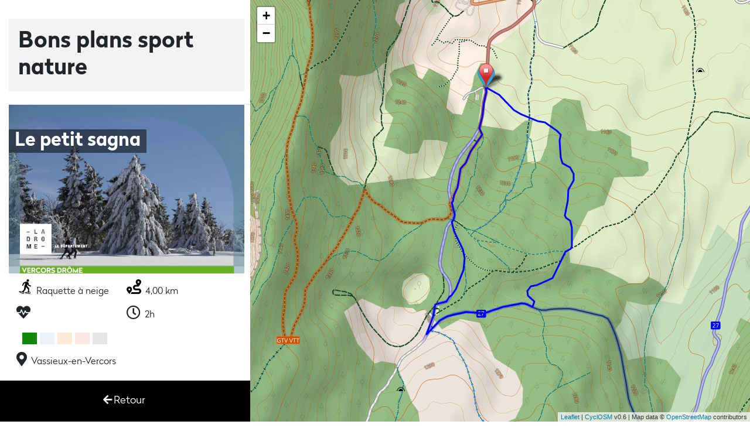

--- FILE ---
content_type: text/html; charset=UTF-8
request_url: https://editions-sportsnature.ladrome.fr/1lepetitsagna-81718-0.html
body_size: 5315
content:
<!DOCTYPE HTML>
<html lang="FR"  lang="fr" dir="ltr" prefix="og: http://ogp.me/ns# fb: http://www.facebook.com/2008/fbml article: http://ogp.me/ns/article# book: http://ogp.me/ns/book# profile: http://ogp.me/ns/profile# video: http://ogp.me/ns/video# product: http://ogp.me/ns/product# content: http://purl.org/rss/1.0/modules/content/ dc: http://purl.org/dc/terms/ foaf: http://xmlns.com/foaf/0.1/ rdfs: http://www.w3.org/2000/01/rdf-schema# sioc: http://rdfs.org/sioc/ns# sioct: http://rdfs.org/sioc/types# skos: http://www.w3.org/2004/02/skos/core# xsd: http://www.w3.org/2001/XMLSchema# schema: http://schema.org/">
<head>
  <link rel="profile" href="http://www.w3.org/1999/xhtml/vocab" />
  <meta charset="utf-8">
  <meta http-equiv="Content-Type" content="text/html; charset=utf-8" />
<meta name="viewport" content="width=device-width, initial-scale=1, maximum-scale=1, user-scalable=no">
<meta property="og:site_name" content="Editions sports nature - La Drôme" />
<meta property="og:type" content="article" />
<meta property="og:title" content="Le petit sagna" />
<meta property="og:url" content="https://editions-sportsnature.ladrome.fr//fiche.php" />
<meta property="og:description" content="Le petit sagna  Royans - Vercors" />
<meta property="og:image" content="https://editions-sportsnature.ladrome.fr/images/1-le-petit-sagna-jaq-1-src.jpg" />
<meta property="og:street_address" content="26 Avenue du président Herriot" />
<meta property="og:locality" content="Valence" />
<meta property="og:region" content="Rhône-Alpes" />
<meta property="og:postal_code" content="26000" />
<meta property="fb:admins" content="162516953759974"/>
<title>Le petit sagna - Bons Plans Sports de nature</title>
<meta name="description" content="Le petit sagna  Royans - Vercors" />
<meta name="keywords" content="bons plans sports nature, , Royans - Vercors" />
<meta name="abstract" content="sports, randonnées, vtt, vélo, escalade, raquettes à neige, Environnement" />
<meta name="robots" content="index" />
<meta name="rating" content="safe for kids" />
<meta name="twitter:card" content="summary" />

<meta name="twitter:title" content="Le petit sagna" />
<meta property="og:country_name" content="France" />
<meta name="twitter:url" content="https://editions-sportsnature.ladrome.fr//fiche.php" />
<meta name="twitter:description" content="Le petit sagna  Royans - Vercors" />
<meta name="twitter:image" content="https://editions-sportsnature.ladrome.fr/images/1-le-petit-sagna-jaq-1-src.jpg" />
<meta itemprop="name" content="Le petit sagna" />
<meta itemprop="description" content="Le petit sagna  Royans - Vercors" />

 <!-- Font Awesome -->
 <link rel="stylesheet" href="https://use.fontawesome.com/releases/v5.8.1/css/all.css" integrity="sha384-50oBUHEmvpQ+1lW4y57PTFmhCaXp0ML5d60M1M7uH2+nqUivzIebhndOJK28anvf" crossorigin="anonymous">
  <!-- Google font Robot -->
  <link href="https://fonts.googleapis.com/css?family=Roboto:300,400,500,700" rel="stylesheet">
  <link rel="stylesheet" type="text/css" href="font/MyFontsWebfontsKit/MyFontsWebfontsKit.css"/>
  <link rel="stylesheet" href="https://unpkg.com/leaflet@1.4.0/dist/leaflet.css"
   integrity="sha512-puBpdR0798OZvTTbP4A8Ix/l+A4dHDD0DGqYW6RQ+9jxkRFclaxxQb/SJAWZfWAkuyeQUytO7+7N4QKrDh+drA=="
   crossorigin=""/>
   <link href="https://unpkg.com/leaflet.markercluster@1.4.1/dist/MarkerCluster.css" rel="stylesheet">
	 <link href="https://unpkg.com/leaflet.markercluster@1.4.1/dist/MarkerCluster.Default.css" rel="stylesheet">
	 <link href="leaflet/Leaflet.awesome-markers/dist/leaflet.awesome-markers.css" rel="stylesheet">
	 <link rel="stylesheet" href="leaflet/Leaflet.Elevation-master/dist/leaflet.elevation-0.0.4.css" />
  <!-- Bootstrap core CSS -->
  <link href="css/bootstrap.min.css" rel="stylesheet">

  <!-- Your custom styles (optional) -->
  <link href="css/style.css" rel="stylesheet">

  <script src="https://d3js.org/d3.v3.min.js" charset="utf-8"></script>
  <script src="https://unpkg.com/leaflet@1.4.0/dist/leaflet.js"
   integrity="sha512-QVftwZFqvtRNi0ZyCtsznlKSWOStnDORoefr1enyq5mVL4tmKB3S/EnC3rRJcxCPavG10IcrVGSmPh6Qw5lwrg=="
   crossorigin=""></script>
	 <script src="https://unpkg.com/leaflet.markercluster@1.4.1/dist/leaflet.markercluster.js"></script>
	 <script src="leaflet/Leaflet.awesome-markers/dist/leaflet.awesome-markers.js"></script>
	<script src="leaflet/leaflet-omnivore-master/leaflet-omnivore.min.js"></script>
	<script type="text/javascript" src="leaflet/Leaflet.Elevation-master/dist/leaflet.elevation-0.0.4.min.js"></script>
	<script type="text/javascript" src="leaflet/Leaflet.Elevation-master/lib/leaflet-gpx/gpx.js"></script>
    <script src='js/zonetouristique.js'></script>
    
  <script>
  var _paq = window._paq || [];
/* tracker methods like "setCustomDimension" should be called before "trackPageView" */
_paq.push(["setCookieDomain", "*.editions-sportsnature.ladrome.fr"]);
_paq.push(["disableCookies"]);
_paq.push(['trackPageView']);
_paq.push(['enableLinkTracking']);
(function() {
  var u="https://pwk.ladrome.fr/";
    _paq.push(['setTrackerUrl', u+'matomo.php']);
    _paq.push(['setSiteId', '16']);
    var d=document, g=d.createElement('script'), s=d.getElementsByTagName('script')[0];
    g.type='text/javascript'; g.async=true; g.defer=true; g.src=u+'matomo.js'; s.parentNode.insertBefore(g,s);
})();
  </script>
</head>

<body>

  <!-- Start your project here-->
  <div>
    <div class="container-fluid">
      <div class="d-flex flex-wrap flex-md-column align-content-md-start">
	  
	        <div class="col-12 col-lg-4 order-1 order-lg-1 border-bottom sticky-top" id="divRecherche">

		        <!-- Header recherche-->
        <h1>Bons plans sport nature</h1>
                 
        
        
                
      </div>
      <div class="btn-group col-12 col-lg-4 d-flex justify-content-start fixed-bottom" id="btretour" role="group" aria-label="Basic example">
          
					<button type="button" class="btn-filtre p-2" OnClick="location.href='index.php'"><i class="fas fa-arrow-left pictosimg"></i>Retour</button>
          
    </div>
	</div>
    <div class="col-12 col-lg-4 order-2 order-lg-2 overflow-auto" id="divResultats">
	  						
						<div class="overflow-hidden image">
							<img src="images/1-le-petit-sagna-jaq-1-src.jpg" class="img-fluid hidden-xs img-fiche" alt="" >
							<h2 class="titre-fiche">Le petit sagna</h2>
							
						</div>
						<div class="d-none d-lg-block">
						<div class="col-12 d-flex d-inline-flex">
						<div class="col-6 infosfiche">
									<ul class="listinfos"><li>
									
									<picture>
<source srcset="pictos/walking-with-snowshoes.svg" type="image/svg+xml">
<img src="pictos/walking-with-snowshoes.svg" class="pictosimg" alt="Distance" width="25px">
</picture> Raquette à neige									</li>
																		<li><i class="fas fa-heartbeat pictosimg" style="font-size:1.5rem;" alt="difficulté"></i><img src="pictos/pvert.png" alt="Difficulté verte" class="pictodiff"> </li>
																		<li>
									<i class="fas fa-map-marker-alt pictosimg" style="font-size:1.5rem;"alt="Point de départ"></i> Vassieux-en-Vercors									</li></ul>
									</div>
									<div class="col-6 infosfiche">
									<ul class="listinfos">
																		<li><picture>
  									<source srcset="pictos/route-solid.svg" type="image/svg+xml">
  									<img src="pictos/route-solid.svg" class="pictosimg" alt="Distance" width="25px">
									</picture>
									4,00 km</li>
																			<li><i class="far fa-clock pictosimg" style="font-size:1.5rem;" alt="temps de parcours"></i> 2h</li>
																		<ul>
								
						</div>
						</div>
						
						<div class="d-flex col-12 justify-content-around">
						
						
																					<div class="">
										<button type="button" class="btn btn-primary btn-xs" data-toggle="modal" data-target="#fichierPDF">
										<i class="fa fa-download"></i> Fichier PDF										</button>
										</div>
																					<div class="">
										<button type="button" class="btn btn-success btn-xs" data-toggle="modal" data-target="#fichierGPX">
										<i class="fa fa-download"></i> Trace GPS										</button>
										</div>
																					<div class="">
										<button type="button" class="btn btn-info btn-xs" data-toggle="modal" data-target="#fichierKML">
										<i class="fa fa-download"></i> Trace Google										</button>
										</div>
																			
						</div>
												<div id="elevation" class="d-flex col-12 leaflet-control elevation   margebas"></div>
												
					</div>
			</div>
			<div class="col-12 col-lg-4 order-4 order-lg-3 d-lg-none">
						<div class="d-flex">
						<div class="col-6 infosfiche">
									
									 <br />
																		<i class="fas fa-heartbeat pictosimg" style="font-size:1.5rem;" alt="difficulté"></i><img src="pictos/pvert.png" alt="Difficulté verte" class="pictodiff"> <br />
																		
									<i class="fas fa-map-marker-alt pictosimg" style="font-size:1.5rem;"alt="Point de départ"></i> Vassieux-en-Vercors<br />
									</div>
									<div class="col-6 infosfiche">
																		<picture>
  									<source srcset="pictos/route-solid.svg" type="image/svg+xml">
  									<img src="pictos/route-solid.svg" class="pictosimg" alt="Distance" width="25px">
									</picture>
									4,00 km<br />
																			<i class="far fa-clock pictosimg" style="font-size:1.5rem;" alt="temps de parcours"></i> 2h<br />
																			<picture>
  									<source srcset="pictos/graph.svg" type="image/svg+xml">
  									<img src="pictos/graph.svg" class="pictosimg" alt="Dénivelé" width="25px">
									</picture>120 m<br />
																		
								
						</div>
						</div>
						
						<div class="d-flex col-12 justify-content-around margebas">
						
						
																					<div class="p-2">
										<button type="button" class="btn btn-primary btn-xs" data-toggle="modal" data-target="#fichierPDF">
										<i class="fa fa-download"></i> Fichier PDF										</button>
										</div>
																					<div class="p-2">
										<button type="button" class="btn btn-success btn-xs" data-toggle="modal" data-target="#fichierGPX">
										<i class="fa fa-download"></i> Trace GPS										</button>
										</div>
																					<div class="p-2">
										<button type="button" class="btn btn-info btn-xs" data-toggle="modal" data-target="#fichierKML">
										<i class="fa fa-download"></i> Trace Google										</button>
										</div>
																			
						</div>
												<div id="elevation2" class="col-12 d-flex justify-content-around leaflet-control elevation"></div>
												
      </div>
      <div id="divCarte" class="col-xs-12 col-lg-8 order-3 order-lg-4">
      
			<div id="carte" class="col-12" style="margin:0px;padding:0;">
</div>

<script>
	function affCarte(x) {
				var map = L.map('carte').setView([44.865745761790656, 5.357426135894255], 14);
		var elevation = L.map('elevation');
		
		

		
		if (x.matches) { 
			
			var el = L.control.elevation();
			var container = el.onAdd(map);
			document.getElementById('elevation').appendChild(container);
		} else {
			
			var el = L.control.elevation();
			var container = el.onAdd(map);
			document.getElementById('elevation2').appendChild(container);	
		}
		L.tileLayer('https://{s}.tile-cyclosm.openstreetmap.fr/cyclosm/{z}/{x}/{y}.png', {
			maxZoom: 18,
			attribution: ' <a href="https://github.com/cyclosm/cyclosm-cartocss-style/releases" title="CyclOSM - Open Bicycle render">CyclOSM</a> v0.6 | Map data &copy; <a href="//openstreetmap.org">OpenStreetMap</a> contributors',
				
			id: 'mapbox.streets-satellite'
		}).addTo(map);

		
		var jobMarkerIcon = L.AwesomeMarkers.icon({
					icon: '',
					markerColor: 'blue',
					prefix: 'fa',
					html: ''
});
				L.marker([44.865745761790656, 5.357426135894255], { icon : jobMarkerIcon }).addTo(map)
					.bindPopup("<strong>Activités :</strong> ");
		
		
								//var runLayer = omnivore.kml('').addTo(map);
						var g=new L.GPX("gpx/I2585.gpx", {
							async: true,
							marker_options: {
			    				startIconUrl: 'leaflet/Leaflet.Elevation-master/lib/leaflet-gpx/pin-icon-start.png',
			    				endIconUrl: 'leaflet/Leaflet.Elevation-master/lib/leaflet-gpx/pin-icon-end.png',
			    				shadowUrl: 'leaflet/Leaflet.Elevation-master/lib/leaflet-gpx/pin-shadow.png'
			  }
		});
				
		g.on('loaded', function(e) {
		  		map.fitBounds(e.target.getBounds());
		});
		g.on("addline",function(e){
			el.addData(e.line);
		});
		g.addTo(map);

		var popup = L.popup();

		function onMapClick(e) {
			popup
				.setLatLng(e.latlng)
				.setContent("You clicked the map at " + e.latlng.toString())
				.openOn(map);
		}

		map.on('click', onMapClick);
	}
	var x = window.matchMedia("(min-width: 991px)");
	affCarte(x); // Call listener function at run time
	x.addListener(affCarte); // Attach listener function on state changes	

	</script>        <div id="buttonliste" class="d-lg-none"><button type="button" class="btn btn-primary btn-circle btn-lg" OnClick="window.location.href='liste.php'"><i class="fas fa-list-ul"></i></button> 
      </div>
    
    </div>


		</div>
		
	</div>

		
	


<!-- Modal Fichier PDF-->
<div class="modal fade" id="fichierPDF" tabindex="-1" role="dialog" aria-labelledby="titrepdf" aria-modal="true">
				<div class="modal-dialog" role="document">
					<div class="modal-content">
						<div class="modal-header">
							<h2 class="modal-title" id="titrepdf">Une question de bon sens</h2>
							<button type="button" class="close" data-dismiss="modal" aria-label="Fermer">
                  <span aria-hidden="true">&times;</span>
                </button>
							
							
						</div>
						<div class="modal-body row" style="padding-top:0px;">
							
														<ul class="col-12 col-md-6 list-group hidden-xs"><h3 class="h3">Avant de partir</h3>
								<li class="list-group-item" style="min-height:60px;">
									<img src="pictos/meteo.png" style="height:40px;width:40px;text-align:left;margin-right:5px; alt="">Je regarde la météo								</li>
								<li class="list-group-item" style="min-height:60px;">
									<img src="pictos/niveau.png" style="height:40px;width:40px;text-align:left;margin-right:5px; alt="">Je choisis une activité adaptée à mon niveau								</li>
								<li class="list-group-item" style="min-height:60px;">
									<img src="pictos/acces.png" style="height:40px;width:40px;text-align:left;margin-right:5px; alt="">Je me renseigne sur les conditions d'accès au site								</li>
								<li class="list-group-item" style="min-height:60px;">
									<img src="pictos/equipement.png" style="height:40px;width:40px;text-align:left;margin-right:5px; alt="">J'ai un équipement adapté à ma pratique, de l'eau et des vivres								</li>
								<li class="list-group-item" style="min-height:60px;">
									<img src="pictos/entourrage.png" style="height:40px;width:40px;text-align:left;margin-right:5px; alt="">J'informe mon entourage de ma sortie et évite de partir seul(e)								</li>
							</ul>
							<ul class="col-12 col-md-6 list-group"><h3 class="h3">Sur le terrain</h3>
								<li class="list-group-item" style="min-height:60px;">
									<img src="pictos/nature.png" style="height:40px;width:40px;text-align:left;margin-right:5px; alt="">Je respecte la nature, ne fais pas de feu et emporte mes déchets								</li>
								<li class="list-group-item" style="min-height:60px;">
									<img src="pictos/sentier.png" style="height:40px;width:40px;text-align:left;margin-right:5px; alt="">Je reste sur les sentiers balisés et respecte les propriétés privées								</li>
								<li class="list-group-item" style="min-height:60px;">
									<img src="pictos/cloture.png" style="height:40px;width:40px;text-align:left;margin-right:5px; alt="">Je respecte le travail des agriculteurs, je referme les barrières								</li>
								<li class="list-group-item" style="min-height:60px;">
									<img src="pictos/partage.png" style="height:40px;width:40px;text-align:left;margin-right:5px; alt="">Je partage l'espace avec les autres usagers en toute courtoisie								</li>
								<li class="list-group-item" style="min-height:60px;">
									<img src="pictos/chien.png" style="height:40px;width:40px;text-align:left;margin-right:5px; alt="">Je tiens mon chien en laisse et ne l\’emmène pas si je dois traverser des parcs de pâturage								</li>
							</ul>
								
														
							
							
						</div>
						<div class="modal-footer" style="border-style:none;">
							<button type="button" class="btn btn-default btn-sm" data-dismiss="modal">Fermer</button>
							<a href="pdf/1_Le_Petit_Sagna.pdf" class="btn btn-primary btn-sm piwik_download" onClick="Gastats();" download="1_Le_Petit_Sagna.pdf">Continuer le téléchargement</a>
						</div>
					</div>
				</div>
			</div>
			<!-- Modal Fichier GPX-->
			<div class="modal fade" id="fichierGPX" tabindex="-1" role="dialog" aria-labelledby="titregpx" aria-modal="true">
				<div class="modal-dialog" role="document">
					<div class="modal-content">
					<div class="modal-header">
							<h2 class="modal-title" id="titregpx">Une question de bon sens</h2>
							<button type="button" class="close" data-dismiss="modal" aria-label="Fermer">
                  <span aria-hidden="true">&times;</span>
                </button>
							
							
						</div>
						<div class="modal-body row" style="padding-top:0px;">
														<ul class="col-12 col-md-6 list-group hidden-xs"><h3 class="h3">Avant de partir</h3>
								<li class="list-group-item" style="min-height:60px;">
									<img src="pictos/meteo.png" style="height:40px;width:40px;text-align:left;margin-right:5px; alt="">Je regarde la météo								</li>
								<li class="list-group-item" style="min-height:60px;">
									<img src="pictos/niveau.png" style="height:40px;width:40px;text-align:left;margin-right:5px; alt="">Je choisis une activité adaptée à mon niveau								</li>
								<li class="list-group-item" style="min-height:60px;">
									<img src="pictos/acces.png" style="height:40px;width:40px;text-align:left;margin-right:5px; alt="">Je me renseigne sur les conditions d'accès au site								</li>
								<li class="list-group-item" style="min-height:60px;">
									<img src="pictos/equipement.png" style="height:40px;width:40px;text-align:left;margin-right:5px; alt="">J'ai un équipement adapté à ma pratique, de l'eau et des vivres								</li>
								<li class="list-group-item" style="min-height:60px;">
									<img src="pictos/entourrage.png" style="height:40px;width:40px;text-align:left;margin-right:5px; alt="">J'informe mon entourage de ma sortie et évite de partir seul(e)								</li>
							</ul>
							<ul class="col-12 col-md-6 list-group"><h3 class="h3">Sur le terrain</h3>
								<li class="list-group-item" style="min-height:60px;">
									<img src="pictos/nature.png" style="height:40px;width:40px;text-align:left;margin-right:5px; alt="">Je respecte la nature, ne fais pas de feu et emporte mes déchets								</li>
								<li class="list-group-item" style="min-height:60px;">
									<img src="pictos/sentier.png" style="height:40px;width:40px;text-align:left;margin-right:5px; alt="">Je reste sur les sentiers balisés et respecte les propriétés privées								</li>
								<li class="list-group-item" style="min-height:60px;">
									<img src="pictos/cloture.png" style="height:40px;width:40px;text-align:left;margin-right:5px; alt="">Je respecte le travail des agriculteurs, je referme les barrières								</li>
								<li class="list-group-item" style="min-height:60px;">
									<img src="pictos/partage.png" style="height:40px;width:40px;text-align:left;margin-right:5px; alt="">Je partage l'espace avec les autres usagers en toute courtoisie								</li>
								<li class="list-group-item" style="min-height:60px;">
									<img src="pictos/chien.png" style="height:40px;width:40px;text-align:left;margin-right:5px; alt="">Je tiens mon chien en laisse et ne l\’emmène pas si je dois traverser des parcs de pâturage								</li>
							</ul>
								
													</div>
						<div class="modal-footer" style="border-style:none;">
							<button type="button" class="btn btn-default btn-sm" data-dismiss="modal">Fermer</button>
							<a href="telechargement.php?fichier=I2585.gpx&type=gpx" class="btn btn-primary btn-sm piwik_download" onClick="Gastats3();">Continuer le téléchargement</a>
						</div>
					</div>
				</div>
			</div>
			<!-- Modal Fichier KML-->
			<div class="modal fade" id="fichierKML" tabindex="-1" role="dialog" aria-labelledby="titrekml" aria-modal="true">
				<div class="modal-dialog" role="document">
					<div class="modal-content">
					<div class="modal-header">
							<h2 class="modal-title" id="titrekml">Une question de bon sens</h2>
							<button type="button" class="close" data-dismiss="modal" aria-label="Fermer">
                  <span aria-hidden="true">&times;</span>
                </button>
							
							
						</div>
						<div class="modal-body row" style="padding-top:0px;">
														<ul class="col-12 col-md-6 list-group hidden-xs"><h3 class="h3">Avant de partir</h3>
								<li class="list-group-item" style="min-height:60px;">
									<img src="pictos/meteo.png" style="height:40px;width:40px;text-align:left;margin-right:5px; alt="">Je regarde la météo								</li>
								<li class="list-group-item" style="min-height:60px;">
									<img src="pictos/niveau.png" style="height:40px;width:40px;text-align:left;margin-right:5px; alt="">Je choisis une activité adaptée à mon niveau								</li>
								<li class="list-group-item" style="min-height:60px;">
									<img src="pictos/acces.png" style="height:40px;width:40px;text-align:left;margin-right:5px; alt="">Je me renseigne sur les conditions d'accès au site								</li>
								<li class="list-group-item" style="min-height:60px;">
									<img src="pictos/equipement.png" style="height:40px;width:40px;text-align:left;margin-right:5px; alt="">J'ai un équipement adapté à ma pratique, de l'eau et des vivres								</li>
								<li class="list-group-item" style="min-height:60px;">
									<img src="pictos/entourrage.png" style="height:40px;width:40px;text-align:left;margin-right:5px; alt="">J'informe mon entourage de ma sortie et évite de partir seul(e)								</li>
							</ul>
							<ul class="col-12 col-md-6 list-group"><h3 class="h3">Sur le terrain</h3>
								<li class="list-group-item" style="min-height:60px;">
									<img src="pictos/nature.png" style="height:40px;width:40px;text-align:left;margin-right:5px; alt="">Je respecte la nature, ne fais pas de feu et emporte mes déchets								</li>
								<li class="list-group-item" style="min-height:60px;">
									<img src="pictos/sentier.png" style="height:40px;width:40px;text-align:left;margin-right:5px; alt="">Je reste sur les sentiers balisés et respecte les propriétés privées								</li>
								<li class="list-group-item" style="min-height:60px;">
									<img src="pictos/cloture.png" style="height:40px;width:40px;text-align:left;margin-right:5px; alt="">Je respecte le travail des agriculteurs, je referme les barrières								</li>
								<li class="list-group-item" style="min-height:60px;">
									<img src="pictos/partage.png" style="height:40px;width:40px;text-align:left;margin-right:5px; alt="">Je partage l'espace avec les autres usagers en toute courtoisie								</li>
								<li class="list-group-item" style="min-height:60px;">
									<img src="pictos/chien.png" style="height:40px;width:40px;text-align:left;margin-right:5px; alt="">Je tiens mon chien en laisse et ne l\’emmène pas si je dois traverser des parcs de pâturage								</li>
							</ul>
								
													</div>
						<div class="modal-footer" style="border-style:none;">
							<button type="button" class="btn btn-default btn-sm" data-dismiss="modal">Fermer</button>
							<a href="telechargement.php?fichier=I2585.kml&type=kml" class="btn btn-primary btn-sm piwik_download" onClick="Gastats2();">Continuer le téléchargement</a>
						</div>
					</div>
				</div>
			</div>
<!-- /Start your project here-->

 <!-- SCRIPTS -->
  <!-- JQuery -->
  <script type="text/javascript" src="js/jquery.3.3.1.js"></script>
  <!-- Bootstrap tooltips -->
  <script type="text/javascript" src="js/bootstrap.bundle.js"></script>
  <!-- Bootstrap core JavaScript -->
  <script type="text/javascript" src="js/bootstrap.min.js"></script>
	<script>
	function Gastats() {
		
		_paq.push(['trackEvent', 'Downloads', 'PDF', '1_Le_Petit_Sagna.pdf']);
		_paq.push(['trackEvent', 'Downloads', 'Territoire', 'Royans - Vercors']);
		_paq.push(['trackEvent', 'Downloads', 'Activité', '']);
		_paq.push(['trackEvent', 'Downloads', 'Difficulte', 'Vert']);
	}
	function Gastats2() {
		
		_paq.push(['trackEvent', 'Downloads', 'KML', '']);
		_paq.push(['trackEvent', 'Downloads', 'Territoire', 'Royans - Vercors']);
		_paq.push(['trackEvent', 'Downloads', 'Activité', '']);
		_paq.push(['trackEvent', 'Downloads', 'Difficulte', 'Vert']);
	}
	function Gastats3() {
		
		_paq.push(['trackEvent', 'Downloads', 'GPX', '']);
		_paq.push(['trackEvent', 'Downloads', 'Territoire', 'Royans - Vercors']);
		_paq.push(['trackEvent', 'Downloads', 'Activité', '']);
		_paq.push(['trackEvent', 'Downloads', 'Difficulte', 'Vert']);
	}
</script>
</body>
</html>

--- FILE ---
content_type: text/css
request_url: https://editions-sportsnature.ladrome.fr/font/MyFontsWebfontsKit/MyFontsWebfontsKit.css
body_size: 1015
content:
/**
 * @license
 * MyFonts Webfont Build ID 3682469, 2018-12-04T11:26:17-0500
 * 
 * The fonts listed in this notice are subject to the End User License
 * Agreement(s) entered into by the website owner. All other parties are 
 * explicitly restricted from using the Licensed Webfonts(s).
 * 
 * You may obtain a valid license at the URLs below.
 * 
 * Webfont: Radikal-LightItalic by Nootype
 * URL: https://www.myfonts.com/fonts/nootype/radikal/light-italic/
 * Copyright: Copyright (c) 2013 by Nico Inosanto. All rights reserved.
 * 
 * Webfont: Radikal-ThinItalic by Nootype
 * URL: https://www.myfonts.com/fonts/nootype/radikal/thin-italic/
 * Copyright: Copyright (c) 2013 by Nico Inosanto. All rights reserved.
 * 
 * Webfont: Radikal-Black by Nootype
 * URL: https://www.myfonts.com/fonts/nootype/radikal/black/
 * Copyright: Copyright &#x00A9; 2013 by Nico Inosanto. All rights reserved.
 * 
 * Webfont: Radikal-Bold by Nootype
 * URL: https://www.myfonts.com/fonts/nootype/radikal/bold/
 * Copyright: Copyright &#x00A9; 2013 by Nico Inosanto. All rights reserved.
 * 
 * Webfont: Radikal-BlackItalic by Nootype
 * URL: https://www.myfonts.com/fonts/nootype/radikal/black-italic/
 * Copyright: Copyright (c) 2013 by Nico Inosanto. All rights reserved.
 * 
 * Webfont: Radikal-BoldItalic by Nootype
 * URL: https://www.myfonts.com/fonts/nootype/radikal/bold-italic/
 * Copyright: Copyright (c) 2013 by Nico Inosanto. All rights reserved.
 * 
 * Webfont: Radikal-Light by Nootype
 * URL: https://www.myfonts.com/fonts/nootype/radikal/light/
 * Copyright: Copyright &#x00A9; 2013 by Nico Inosanto. All rights reserved.
 * 
 * Webfont: Radikal-Medium by Nootype
 * URL: https://www.myfonts.com/fonts/nootype/radikal/medium/
 * Copyright: Copyright &#x00A9; 2013 by Nico Inosanto. All rights reserved.
 * 
 * Webfont: Radikal-MediumItalic by Nootype
 * URL: https://www.myfonts.com/fonts/nootype/radikal/medium-italic/
 * Copyright: Copyright (c) 2013 by Nico Inosanto. All rights reserved.
 * 
 * Webfont: Radikal-Regular by Nootype
 * URL: https://www.myfonts.com/fonts/nootype/radikal/regular/
 * Copyright: Copyright &#x00A9; 2013 by Nico Inosanto. All rights reserved.
 * 
 * Webfont: Radikal-RegularItalic by Nootype
 * URL: https://www.myfonts.com/fonts/nootype/radikal/italic/
 * Copyright: Copyright (c) 2013 by Nico Inosanto. All rights reserved.
 * 
 * Webfont: Radikal-Thin by Nootype
 * URL: https://www.myfonts.com/fonts/nootype/radikal/thin/
 * Copyright: Copyright &#x00A9; 2013 by Nico Inosanto. All rights reserved.
 * 
 * Webfont: Radikal-UltraThin by Nootype
 * URL: https://www.myfonts.com/fonts/nootype/radikal/ultra-thin/
 * Copyright: Copyright &#x00A9; 2013 by Nico Inosanto. All rights reserved.
 * 
 * Webfont: Radikal-UltraThinItalic by Nootype
 * URL: https://www.myfonts.com/fonts/nootype/radikal/ultra-thin-italic/
 * Copyright: Copyright (c) 2013 by Nico Inosanto. All rights reserved.
 * 
 * 
 * License: https://www.myfonts.com/viewlicense?type=web&buildid=3682469
 * Licensed pageviews: 20,000
 * 
 * © 2018 MyFonts Inc
*/


/* @import must be at top of file, otherwise CSS will not work */
@import url("//hello.myfonts.net/count/3830a5");

  
@font-face {font-family: 'Radikal-LightItalic';src: url('webfonts/3830A5_0_0.eot');src: url('webfonts/3830A5_0_0.eot?#iefix') format('embedded-opentype'),url('webfonts/3830A5_0_0.woff2') format('woff2'),url('webfonts/3830A5_0_0.woff') format('woff'),url('webfonts/3830A5_0_0.ttf') format('truetype');}
 
  
@font-face {font-family: 'Radikal-ThinItalic';src: url('webfonts/3830A5_1_0.eot');src: url('webfonts/3830A5_1_0.eot?#iefix') format('embedded-opentype'),url('webfonts/3830A5_1_0.woff2') format('woff2'),url('webfonts/3830A5_1_0.woff') format('woff'),url('webfonts/3830A5_1_0.ttf') format('truetype');}
 
  
@font-face {font-family: 'Radikal-Black';src: url('webfonts/3830A5_2_0.eot');src: url('webfonts/3830A5_2_0.eot?#iefix') format('embedded-opentype'),url('webfonts/3830A5_2_0.woff2') format('woff2'),url('webfonts/3830A5_2_0.woff') format('woff'),url('webfonts/3830A5_2_0.ttf') format('truetype');}
 
  
@font-face {font-family: 'Radikal-Bold';src: url('webfonts/3830A5_3_0.eot');src: url('webfonts/3830A5_3_0.eot?#iefix') format('embedded-opentype'),url('webfonts/3830A5_3_0.woff2') format('woff2'),url('webfonts/3830A5_3_0.woff') format('woff'),url('webfonts/3830A5_3_0.ttf') format('truetype');}
 
  
@font-face {font-family: 'Radikal-BlackItalic';src: url('webfonts/3830A5_4_0.eot');src: url('webfonts/3830A5_4_0.eot?#iefix') format('embedded-opentype'),url('webfonts/3830A5_4_0.woff2') format('woff2'),url('webfonts/3830A5_4_0.woff') format('woff'),url('webfonts/3830A5_4_0.ttf') format('truetype');}
 
  
@font-face {font-family: 'Radikal-BoldItalic';src: url('webfonts/3830A5_5_0.eot');src: url('webfonts/3830A5_5_0.eot?#iefix') format('embedded-opentype'),url('webfonts/3830A5_5_0.woff2') format('woff2'),url('webfonts/3830A5_5_0.woff') format('woff'),url('webfonts/3830A5_5_0.ttf') format('truetype');}
 
  
@font-face {font-family: 'Radikal-Light';src: url('webfonts/3830A5_6_0.eot');src: url('webfonts/3830A5_6_0.eot?#iefix') format('embedded-opentype'),url('webfonts/3830A5_6_0.woff2') format('woff2'),url('webfonts/3830A5_6_0.woff') format('woff'),url('webfonts/3830A5_6_0.ttf') format('truetype');}
 
  
@font-face {font-family: 'Radikal-Medium';src: url('webfonts/3830A5_7_0.eot');src: url('webfonts/3830A5_7_0.eot?#iefix') format('embedded-opentype'),url('webfonts/3830A5_7_0.woff2') format('woff2'),url('webfonts/3830A5_7_0.woff') format('woff'),url('webfonts/3830A5_7_0.ttf') format('truetype');}
 
  
@font-face {font-family: 'Radikal-MediumItalic';src: url('webfonts/3830A5_8_0.eot');src: url('webfonts/3830A5_8_0.eot?#iefix') format('embedded-opentype'),url('webfonts/3830A5_8_0.woff2') format('woff2'),url('webfonts/3830A5_8_0.woff') format('woff'),url('webfonts/3830A5_8_0.ttf') format('truetype');}
 
  
@font-face {font-family: 'Radikal-Regular';src: url('webfonts/3830A5_9_0.eot');src: url('webfonts/3830A5_9_0.eot?#iefix') format('embedded-opentype'),url('webfonts/3830A5_9_0.woff2') format('woff2'),url('webfonts/3830A5_9_0.woff') format('woff'),url('webfonts/3830A5_9_0.ttf') format('truetype');}
 
  
@font-face {font-family: 'Radikal-RegularItalic';src: url('webfonts/3830A5_A_0.eot');src: url('webfonts/3830A5_A_0.eot?#iefix') format('embedded-opentype'),url('webfonts/3830A5_A_0.woff2') format('woff2'),url('webfonts/3830A5_A_0.woff') format('woff'),url('webfonts/3830A5_A_0.ttf') format('truetype');}
 
  
@font-face {font-family: 'Radikal-Thin';src: url('webfonts/3830A5_B_0.eot');src: url('webfonts/3830A5_B_0.eot?#iefix') format('embedded-opentype'),url('webfonts/3830A5_B_0.woff2') format('woff2'),url('webfonts/3830A5_B_0.woff') format('woff'),url('webfonts/3830A5_B_0.ttf') format('truetype');}
 
  
@font-face {font-family: 'Radikal-UltraThin';src: url('webfonts/3830A5_C_0.eot');src: url('webfonts/3830A5_C_0.eot?#iefix') format('embedded-opentype'),url('webfonts/3830A5_C_0.woff2') format('woff2'),url('webfonts/3830A5_C_0.woff') format('woff'),url('webfonts/3830A5_C_0.ttf') format('truetype');}
 
  
@font-face {font-family: 'Radikal-UltraThinItalic';src: url('webfonts/3830A5_D_0.eot');src: url('webfonts/3830A5_D_0.eot?#iefix') format('embedded-opentype'),url('webfonts/3830A5_D_0.woff2') format('woff2'),url('webfonts/3830A5_D_0.woff') format('woff'),url('webfonts/3830A5_D_0.ttf') format('truetype');}
 

--- FILE ---
content_type: text/css
request_url: https://editions-sportsnature.ladrome.fr/css/style.css
body_size: 3410
content:
/* CSS template bootstrap radikal */
body {
	font-family: Radikal-Light;
	font-size:16px;
	line-height: 1.8rem;
}
 
.ecran {
	min-height:100vh;
	margin-bottom:10rem;
	padding-top: 60px;
}
figure {
	padding:.5rem;
}
.highlight {
	background-color:#e3e3e3;
}

footer {
	margin-top: 5rem;
}


/* Niveau de titre */
h1, .h1 {
	font-family:Radikal-Bold!important;
	font-size:2.4rem!important;
	margin-bottom:1.4rem;
	margin-top:2rem;
	padding:1rem;
	background-color: #f3f3f3;
	width:100%;
}

h2, .h2 {
	font-family:Radikal-Bold!important;
	font-size:2rem!important;
	margin-top:2rem;
	margin-bottom:1.4rem;
	
}
h2.titre-fiche {
  font-size: 1.7rem;
  display: block;
  position: absolute;
  top: 10px;
  padding-left: 10px;
  padding-right: 10px;
  line-height: 40px;
  background-color: rgba(0, 0, 0, 0.5);
  color: #ffffff;
  margin-right:15px;
}
h3, .h3, .card-title, .modal-title {
	font-family: Radikal-Medium!important;
	font-size:1.6rem!important;
	margin-top:1.6rem;
	margin-bottom:1.2rem;
}
p, .p {
	font-family: Radikal-Light;
	font-size:1rem;
}
em, .em {
	font-family: Radikal-LightItalic;
}
.small {
	font-size: 0.8rem;
}

.app-title {
	font-size: 4.2rem;
	font-family:Radikal-BoldItalic;
	width:100%;
	background: none;

}

/* Navigation  et lien */
.nav-title {
	font-family: Radikal-Black;
	font-size:1.6rem;
	padding:4px;
	display: block;
}

.nav-title:hover {
	
	box-shadow: 2px 2px 2px 1px rgba(0, 0, 0, 0.2);
	text-decoration: none;
}
.navbar-toggler-icon {
	height: 1em;
	font-size:2rem;
}
.nav-img {
	margin-right: 1rem;
	margin-bottom:5px;
} 

.nav-link {
	font-family: Radikal-Medium;
	text-transform: uppercase;
	font-size:1rem;
	font-weight: 500;
}
.nav-link-2 {
	font-family: Radikal-Medium;
	font-size:1rem;
	margin-top:0.5rem;
	margin-bottom:0.5rem;
}
.nav-item {
	margin-left:1.2rem;
	margin-right:1.2rem;
}
.nav { 
	margin-bottom: 0; 
}
.dropdown { 
	position: static;
 }
.dorpdown-item {
	width: auto!important;
}
.dropdown-menu { 
	width: 100%; 
	text-align: center;
	border:none;
	margin:0;
 }
.dropdown-menu>li, .dropdown-menu>a { 
	display: inline-block; 
}
a {
	color:#000000;
	text-decoration: none;
}
a:hover, a:active, .active a {
	color:#000;
	border-bottom:1px solid #000;
	text-decoration: none;
}
footer .nav-item a.nav-link {
	color: #fff;
	font-size:0.8rem;
	font-family: Radikal-Light;
	text-decoration:none;
}
footer .nav-item a.nav-link:hover {
	color: #fff;
	font-size:0.8rem;
	text-decoration: underline;
	font-weight:600;
	border-bottom:none;
}


/* marges et padding */
.margeauto {
	margin: auto;
}
.marges-small {
	margin:0.2em;
}
.marges {
	margin:1em;
}
.marges-large {
	margin:2.4em;
}
.marges-v-small {
	margin-top:0.2rem;
	margin-bottom:0.2rem;
}
.marges-v {
	margin-top:1rem;
	margin-bottom:1rem
}
.marges-v-large {
	margin-top:3em;
	margin-bottom:3rem
}
.marges-h-small {
	margin-left:0.2rem;
	margin-right:0.2rem;
}
.marges-h {
	margin-left:1rem;
	margin-right:1rem;
}
.marges-h-large {
	margin-left:3rem;
	margin-right:3rem;
}
.padding-small {
	padding:0.2rem;
}
.padding-md {
	padding:1rem;
}
.padding-large {
	padding:3rem;
}

/* Couleurs de polices */
.text-primary {
	color:hsl(198, 100%, 31%)!important;
}
.text-success {
	color:hsl(113, 40%, 40%)!important;
}
.text-danger {
	color:hsl(7, 90%, 40%)!important;
}
.text-vert {
	color:rgb(201, 210, 0)!important;
}
.text-bleu {
	color:rgb(70, 192, 236)!important;
}
.text-rose {
	color:#e52d87!important;
}
.text-violet {
	color:rgb(105, 73, 148)!important;
}
.text-orange {
	color:rgb(233, 94, 47)!important;
}


/* couleurs d'habillage */
/* principale */
.bg-dark {
	background-color: black!important;
}
.bg-primary {
	background-color:hsl(198, 100%, 31%)!important;
}
.bg-success {
	background-color: hsl(113, 40%, 40%)!important;
}
.bg-danger {
	background-color: hsl(7, 90%, 40%)!important;
}
/* jaune */
.bg-jaune1 {
	background-color: hsl(56, 100%, 50%)!important;
}
.bg-jaune2 {
	background-color: hsl(50, 100%, 63%)!important;
}
.bg-jaune3 {
	background-color: hsl(45, 97%, 55%)!important;
}
/* Orange */
.bg-orange1 {
	background-color: hsl(35, 91%, 61%)!important;
}
.bg-orange2 {
	background-color: hsl(15, 81%, 55%)!important;
}
.bg-orange3 {
	background-color: hsl(10, 80%, 80%)!important;
}
/* bleu */
.bg-bleu1 {
	background-color: hsl(198, 80%, 69%)!important;
}
.bg-bleu2 {
	background-color: hsl(204, 67%, 85%)!important;
}
.bg-bleu3 {
	background-color: hsl(196, 81%, 60%)!important;
}
/* vert */
.bg-vert1 {
	background-color: #7ec4aa!important;
}
.bg-vert2 {
	background-color: #85c9bd!important;
}
.bg-vert3 {
	background-color: #abd198!important;
}
.bg-vert4 {
	background-color: #75b96c!important;
}
.bg-vert5 {
	background-color: #c9d200!important;
}

/* autres */
.bg-violet1 {
	background-color: #9898c6!important;
}
.bg-violet2 {
	background-color: #694994!important;
}
.bg-rose1 {
	background-color: #cc80b0!important;
}
.bg-rose2 {
	background-color: #e52d87!important;
}
.bg-taupe {
	background-color: #d5c9b4!important;
}


/* Elements de formulaire */
form h1 {
	width: 100%;
	text-align: center;
}
.enteteform {
	font-size: 2.2rem;
	margin: 1rem;

}
.enteteform i {
	font-size: 5rem;
	margin: 1rem;

}
.form-group {
	background-color: #f3f3f3;
	padding: 1.6rem;
	margin-bottom: 0;
}
.form-control {
	border: 1px solid #000000;
	border-radius: 0px;
}
legend {
	font-size: 1.3rem;
	font-weight: 600;
}
label, .label {
	font-weight: 600;
}
.connexion {
	margin: auto;
	margin-top:0.2rem;
}


/* Boutons */
.btn {
	border-radius: 0px;
}
.btn-primary {
	color: #fff;
    background-color: hsl(198, 100%, 31%);
    border:1px solid hsl(198, 100%, 31%);
}
.btn-primary:hover {
	color: #000;
    background-color: #fff;
	border:1px solid #000;
}
.btn-dark {
	color: #fff;
    background-color: #000000;
    border:1px solid #000;
}
.btn-dark:hover {
	color: #000;
    background-color: #fff;
	border:1px solid #000;
}
.btn-link {
	color:#000;
}


/* Card et modal */
.card {
	border-radius:0px;
	/*box-shadow: 0 1px 3px rgba(0,0,0,0.12), 0 1px 2px rgba(0,0,0,0.24);*/
	border:2px solid #ffffff;
	border-bottom: 1px solid rgba(0,0,0,.125);
  	transition: all 0.3s cubic-bezier(.25,.8,.25,1);
}
a.card:hover {
	
	border:2px solid #000000;
  }

.card-title, .modal-title {
	margin-top:0.2rem;
}
.modal-dialog {
	max-width:80%!important;
}
.modal-body {
	margin-left:0px;
}
	

/* Onglets et accordéons */
ul.nav-tabs {
	border-bottom:none;
	}
div.nav-tabs {
	     border-bottom: 1px solid #000;
}
.nav-tabs .nav-item {
	margin-left: 0rem;
    margin-right: 0rem;
}
.nav-tabs .nav-item .nav-link {
    border-top: 1px solid #000;
    border-right: 1px solid #fff;
    border-left: 1px solid #fff;
    border-top-left-radius: 0rem;
    border-top-right-radius: 0rem;
    background-color: #000;
    color: #fff;
}
.nav-tabs .nav-item .nav-link.disabled {
    color: #fff;
    background-color: #6c757d;
    border-color: #6c757d;
}

.nav-tabs .nav-item.show .nav-link, .nav-tabs .nav-link.active, .nav-tabs .nav-item .nav-link:hover {
    color: #000;
    background-color: #fff;
    border-color: #495057 #495057 #fff;
    border-left: 1px solid;
    border-right: 1px solid;
}

#accordion_content .card {
  border: none;
  box-shadow:none;
}
#accordion_content .card-header {
  background: none;
  padding: 0;
}
#accordion_content .mb-0 {
	margin-right:3rem;
}
#accordion_content .titre {
	margin-top:0.5rem!important;
	margin-bottom:0.6rem;
	margin-right:3rem;
}
#accordion_content .card-header:hover, #accordion_content .card-header:focus {
	  background-color:#f3f3f3;
}
#accordion_content .btn-link {
  width: 100%;
  text-align: left;
  background: url('../img/arrow-sm-top.svg') no-repeat center right;
  background-size: 1.2rem;

}
#accordion_content .btn-link.collapsed {
  background: url('../img/arrow-sm-bottom.svg') no-repeat center right;
  background-size: 1.2rem;
}
#accordion_content .btn-link:focus, #accordion_content .btn-link:hover {
  text-decoration: none;

}
#accordion_content .btn-filter {
  width: 150px;
}

/* Paginations, progress bar*/
.page-link {
    position: relative;
    display: block;
    padding: .5rem .75rem;
    margin-left: -1px;
    line-height: 1.25;
    color: #000;
    background-color: #fff;
    border: 1px solid #ccc;
}
.page-link:hover {
    z-index: 2;
    color: #fff;
    text-decoration: none;
    background-color: #000;
	border-color: #000;
}
.page-item.active .page-link, .progress-bar {
	background-color:hsl(198, 100%, 31%);
}

/* Tableaux */
.table-hover tbody tr:hover {
    color: #ffffff;
	background-color: hsl(198, 100%, 31%);
}
caption {
	font-weight: 600;
	caption-side: top;
}
/* specifique bons-plans */
.infosfiche {
  font-size: 1.1rem;
  padding:0.6rem;
  line-height:2.5rem;
  font-size:1rem;
  padding-left: 0px;
}
.pictosimg {
  vertical-align: baseline;
  margin-right: 0.2rem; 
}
.pictodiff {
  margin-left: 0.5rem; 
}

#carte {
  z-index: 12;
}
.btn-circle.btn-lg {
  width: 50px;
  height: 50px;
  padding: 10px 16px;
  font-size: 18px;
  line-height: 1.33;
  border-radius: 25px;
}
.image {
  width: 100%;
  height: 40vh;
  overflow: hidden;
}
.margebas {
  padding-bottom:150px;
}
.margebasbas {
  padding-bottom:350px;
}
#divResultats,#divResultats2, #btretour {
	padding-left:0px;
}
#btretour {
	padding-right:0px;
}
#elevation {
	background-color:#ffffff;
}
#elevation div.leaflet-control-container {
	display:none;
}
svg.background {
	margin-left:-45px;
}
path.area {
	fill: cadetblue;
    stroke: white;
}
g.y {
	fill:indianred;
}
g.x {
	fill:cadetblue;
}


/* style en fonction de la taille */
@media (min-width: 450px) {
  .app-title {
    font-size: 3.2rem;
	margin-top:3rem;
  }
}
@media (min-width: 544px) {
  .app-title {
    font-size: 3.4rem;
	margin-top:3rem;
  }
}
@media (min-width: 768px) {
  .app-title {
    font-size: 2.4rem;
	margin-top:1.2rem;
  }
  .enteteform {
    font-size: 1.8rem;
    margin: 1rem;
}
   .enteteform i {
    font-size: 3rem;
    margin: 1rem;
}
}
@media (min-width: 992px) {
  .app-title {
    font-size: 3.2rem;
	margin-top:3rem;
  }
      .enteteform {
    font-size: 2rem;
    margin: 1rem;
}
  .enteteform i {
    font-size: 3.6rem;
    margin: 1rem;
}
}
@media (min-width: 1440px) {
  .app-title {
    font-size: 4rem;
	margin-top:5rem;
  }
    .enteteform {
    font-size: 3rem;
    margin: 1rem;
}
   .enteteform i {
    font-size: 4.4rem;
    margin: 1rem;
}
}

@media (max-width: 991px) {
	.container-fluid {
		padding-right:0px;
	padding-left:0px;
	}
	#divCarte {
	position: relative;
    min-height:90vh;
    z-index: 10;
	margin-top:10vh;
	padding-right:0px;
	padding-left:0px;

  }
  #divResultats2 {
	padding-left:15px;
	margin-top:10vh;
  }
  #divRecherche {
    z-index: 50;
  }
  #carte {
    height: 90vh;
  }

}
@media (min-width: 992px) {
	#divCarte {
		height:100vh;
		position:absolute;
		top:0px;
		right:0px;
    z-index: 50;
    margin:0px;
    padding:0px;
	}
	#divResultats {
		max-height:90vh;
    overflow: auto;
  }
  #divResultats2 {
		max-height:90vh;
    overflow: auto;
	margin-top:10vh;
  }
  #divResultats::-webkit-scrollbar, #divResultats2::-webkit-scrollbar { 
    display: none; 
  }

	#divRecherche {
		z-index:25;
  }
  #carte {
    height: 100vh;
  }

}
.list-group{
  width: 100%;
  
}
.inputGroup {
    background-color: #fff;
    display: block;
    margin: 8px 0;
    position: relative;
}

.form {
  padding: 0 0px;
  /*max-width: 550px;*/
  font-size: 18px;
  font-weight: 600;
  line-height: 40px;
  margin-top: 15px;
  margin-left: 10px;
}

.option-filtre {
  background-color: #000000;
  border-top:2px solid #ececec;
  width:100%;
}
.option-filtre2 {
  background-color: #000000;
  /*border-top:2px solid #ececec;*/
  width:100%;
}
.btn-filtre {
  width: 100%;
  background-color: #000000;
  border: none;
  height:70px;
  font-size: 1.1rem;
  font-weight: 500;
  color: #ffffff;
}
.btn-filtre:hover, .btn-filtre:focus {
  background-color: #96999c;
  border:#ffffff 1px solid;
}
#divRecherche {
  background-color: #ffffff;
  padding-left:0px;
}
#buttonliste {
  position: fixed;
  bottom:80px;
  z-index: 60;
  right: 10px;
}
i.fas{
  margin-left:-2px;
}
button {
	cursor:pointer;
}
.img-fiche {
	width:100%;
}



/* Element(s specifique pour la présentation du template */
.menuprincipal .nav .nav-item {
	margin-top: 0.3rem;
    margin-bottom: 0.3rem;
    margin-left: 0.5rem;
}
.menuprincipal .nav .nav-item a.btn {
	display: block;
	padding: 0.3rem!important;
	text-align:left;
}
.menuprincipal .nav .nav-item a.btn:hover, .menuprincipal .nav .nav-item a.btn.active  {
	background-color: #000;
    display: block;
    color: #fff;
	padding: 0.3rem!important;
}

	
.modal-footer {
	justify-content:space-between!important;
}

input[type=checkbox], input[type=radio] {
	margin-right:20px;
}
.listinfos {
	list-style:none;
	padding-left: 0px;
}





--- FILE ---
content_type: image/svg+xml
request_url: https://editions-sportsnature.ladrome.fr/pictos/walking-with-snowshoes.svg
body_size: 1068
content:
<?xml version="1.0" encoding="iso-8859-1"?>
<!-- Generator: Adobe Illustrator 18.1.1, SVG Export Plug-In . SVG Version: 6.00 Build 0)  -->
<svg version="1.1" id="Capa_1" xmlns="http://www.w3.org/2000/svg" xmlns:xlink="http://www.w3.org/1999/xlink" x="0px" y="0px"
	 viewBox="0 0 492 492" style="enable-background:new 0 0 492 492;" xml:space="preserve">
<g>
	<g>
		<g>
			<path style="fill:#010002;" d="M344.6,79c11,0,20.332-3.833,28-11.5c7.666-7.667,11.5-17,11.5-28s-3.834-20.333-11.5-28
				c-7.668-7.667-17-11.5-28-11.5s-20.334,3.833-28,11.5c-7.668,7.667-11.5,17-11.5,28s3.832,20.333,11.5,28
				C324.266,75.167,333.6,79,344.6,79z"/>
			<path style="fill:#010002;" d="M449.1,217c-2.668-6-5.668-9-9-9l-53-19l-25-80l-1-3c0-2-1.834-4.5-5.5-7.5
				c-3.668-3-8.5-5.5-14.5-7.5l-40-16l-5-1c-2.668-1.333-6.834-1.833-12.5-1.5c-5.668,0.327-10.834,2.161-15.5,5.5l-69,38l-2,1
				c-1.333,0.667-3.167,2.5-5.5,5.5s-4.5,6.833-6.5,11.5l-30,61l-1,3c-0.669,2.667-0.336,5.833,1,9.5c1.333,3.667,4.333,6.833,9,9.5
				l4,2c2.667,1.333,6,1.167,10-0.5s7.333-5.167,10-10.5l29-57l49-28l-35,94l-17,124l-54,63l-114-2l-5,20l125,61
				c2.667,1.333,5.667,2.333,9,3c10.667,2.667,20.833,1,30.5-5s15.833-14.667,18.5-26c4-16.667-1-30.667-15-42l48-55
				c6.666-7.333,10.666-14.667,12-22l11-72l68,69v85l-102,22v20l135,31c2.666,0.667,5.666,1,9,1c11.332,0,21-4.167,29-12.5
				s12-18.167,12-29.5c0-6.667-3.834-13.667-11.5-21c-7.668-7.333-13.834-12.167-18.5-14.5c-4.668-2.333-8.668-4.167-12-5.5v-93v-3
				c0.681-2,0.347-5-1-9c-1.334-4-3-8.333-5-13l-64-67l22-60l13,41c2,6.667,6.332,11,13,13l61,24h4c2.662,0.667,5.83,0.167,9.5-1.5
				c3.666-1.667,6.5-4.833,8.5-9.5C451.432,225.667,451.1,221,449.1,217z M206.1,451c-1.333,6-4.667,10.667-10,14s-11,4.333-17,3
				c-1.333,0-2.333-0.333-3-1l-95-46l69,1c0,8,2.333,14,7,18s10,5.833,16,5.5s11-2.833,15-7.5l9-11
				C205.767,433,208.767,441,206.1,451z M368.1,454c6,0,11-2.167,15-6.5s6-9.5,6-15.5v-5c5.332,0,10.666,2.333,16,7
				c5.332,4.667,8,10,8,16c0,6.667-2.168,12.167-6.5,16.5c-4.334,4.333-9.834,6.5-16.5,6.5h-3l-102-23l63-14
				C350.1,448,356.766,454,368.1,454z"/>
		</g>
	</g>
</g>
<g>
</g>
<g>
</g>
<g>
</g>
<g>
</g>
<g>
</g>
<g>
</g>
<g>
</g>
<g>
</g>
<g>
</g>
<g>
</g>
<g>
</g>
<g>
</g>
<g>
</g>
<g>
</g>
<g>
</g>
</svg>


--- FILE ---
content_type: text/xml
request_url: https://editions-sportsnature.ladrome.fr/gpx/I2585.gpx
body_size: 4256
content:
<?xml version="1.0" encoding="UTF-8"?>
<gpx xmlns="http://www.topografix.com/GPX/1/1" version="1.1" creator="FME(R) 2023.0.1.0">
	<metadata>
		<time>2024-11-28T14:29:03+01:00</time>
		<bounds minlat="44.852910401679857" minlon="5.3530941062631596" maxlat="44.865754297069223" maxlon="5.3638807177064773"/>
	</metadata>
	<wpt lat="44.865710560286828" lon="5.3574496357667059">
		<ele>1159</ele>
		<name>1</name>
		<cmt/>
		<desc>Du poteau &amp;lt;strong&amp;gt;Musée de la Préhistoire (alt. &amp;lt;strong&amp;gt;1170m)&amp;lt;/strong&amp;gt;, suivre le balisage spécifique raquettes qui emprunte, plein sud, le même tracé que la GTV en direction d’&amp;lt;strong&amp;gt;Espeline&amp;lt;/strong&amp;gt;.</desc>
	</wpt>
	<wpt lat="44.858915223757585" lon="5.3550445286609394">
		<ele>1249</ele>
		<name>2</name>
		<cmt/>
		<desc>Du carrefour &amp;lt;strong&amp;gt;Espeline (alt. 1250m)&amp;lt;/strong&amp;gt;, poursuivre dans la même direction. L’itinéraire coupe plusieurs croisements et monte progressivement dans la forêt pour déboucher au lieu dit Baraque du Lauset. Prendre à gauche la belle piste qui part au nord est pour atteindre la &amp;lt;strong&amp;gt;Fontaine du Lauset (alt. 1243m)&amp;lt;/strong&amp;gt;.</desc>
	</wpt>
	<wpt lat="44.853333263064826" lon="5.3532474922848907">
		<ele>1246</ele>
		<name>3</name>
		<cmt/>
		<desc>Depuis le carrefour, quitter l’itinéraire GTV par la première trace à gauche, en longeant la Combe de la Loubatière. Continuer sur cette large piste jusqu’à trouver, à gauche, une nouvelle trace.</desc>
	</wpt>
	<wpt lat="44.854350706026601" lon="5.3608202704161805">
		<ele>1214</ele>
		<name>4</name>
		<cmt/>
		<desc>Emprunter cette trace puis traverser un petit bois. Après avoir récupéré le GR 93 (rouge et blanc), rejoindre une petite baraque.</desc>
	</wpt>
	<wpt lat="44.85716952469506" lon="5.3633006303303112">
		<ele>1225</ele>
		<name>5</name>
		<cmt/>
		<desc>Bien suivre le balisage spécifique raquettes à cet endroit. L’itinéraire quitte le GR par la gauche, serpente ensuite entre sous-bois et clairières, avant de rejoindre de grandes étendues enneigées puis le parking de départ.</desc>
	</wpt>
	<trk>
		<name>Le Petit Sagna</name>
		<cmt>Raquette à neige</cmt>
		<trkseg>
			<trkpt lat="44.865745761810537" lon="5.3574261358942543">
				<ele>1159</ele>
			</trkpt>
			<trkpt lat="44.865754297069223" lon="5.3574038365831749">
				<ele>1159</ele>
			</trkpt>
			<trkpt lat="44.865749844346269" lon="5.3574036496011113">
				<ele>1159</ele>
			</trkpt>
			<trkpt lat="44.865672911215242" lon="5.3574449969597389">
				<ele>1159</ele>
			</trkpt>
			<trkpt lat="44.865611179403132" lon="5.3574661685950948">
				<ele>1161</ele>
			</trkpt>
			<trkpt lat="44.865514106943429" lon="5.3574620921644822">
				<ele>1161</ele>
			</trkpt>
			<trkpt lat="44.86540683017472" lon="5.357439750669597">
				<ele>1161</ele>
			</trkpt>
			<trkpt lat="44.865281375563889" lon="5.3573780501762878">
				<ele>1164</ele>
			</trkpt>
			<trkpt lat="44.865128321164846" lon="5.3573240956124284">
				<ele>1166</ele>
			</trkpt>
			<trkpt lat="44.864949778448548" lon="5.3572749983621346">
				<ele>1169</ele>
			</trkpt>
			<trkpt lat="44.864722277959025" lon="5.3572446593739311">
				<ele>1173</ele>
			</trkpt>
			<trkpt lat="44.864431756681483" lon="5.3571968154821654">
				<ele>1176</ele>
			</trkpt>
			<trkpt lat="44.864198225821667" lon="5.3571513649575282">
				<ele>1179</ele>
			</trkpt>
			<trkpt lat="44.864032543227388" lon="5.3570939046128876">
				<ele>1179</ele>
			</trkpt>
			<trkpt lat="44.863675938284224" lon="5.3569749753570255">
				<ele>1186</ele>
			</trkpt>
			<trkpt lat="44.863613673307036" lon="5.3569455389729006">
				<ele>1187</ele>
			</trkpt>
			<trkpt lat="44.863490912133756" lon="5.3569993011194725">
				<ele>1191</ele>
			</trkpt>
			<trkpt lat="44.863375257092756" lon="5.3571036461184471">
				<ele>1192</ele>
			</trkpt>
			<trkpt lat="44.863289892219505" lon="5.3571776604621268">
				<ele>1190</ele>
			</trkpt>
			<trkpt lat="44.863175662146958" lon="5.3570549509811958">
				<ele>1195</ele>
			</trkpt>
			<trkpt lat="44.862986989030837" lon="5.3568866166970608">
				<ele>1200</ele>
			</trkpt>
			<trkpt lat="44.862726095100044" lon="5.3566380366079143">
				<ele>1200</ele>
			</trkpt>
			<trkpt lat="44.862496765327371" lon="5.3563937608042886">
				<ele>1204</ele>
			</trkpt>
			<trkpt lat="44.862414045574994" lon="5.3563100695980035">
				<ele>1207</ele>
			</trkpt>
			<trkpt lat="44.862282768876149" lon="5.3562243680469646">
				<ele>1207</ele>
			</trkpt>
			<trkpt lat="44.862093401752091" lon="5.3560886767253848">
				<ele>1213</ele>
			</trkpt>
			<trkpt lat="44.861844891922345" lon="5.355953508903287">
				<ele>1213</ele>
			</trkpt>
			<trkpt lat="44.861760542806302" lon="5.3558992216841093">
				<ele>1216</ele>
			</trkpt>
			<trkpt lat="44.861704564594582" lon="5.3557961150399835">
				<ele>1218</ele>
			</trkpt>
			<trkpt lat="44.861589201295558" lon="5.3556576047814071">
				<ele>1218</ele>
			</trkpt>
			<trkpt lat="44.861512365262826" lon="5.3555949753038119">
				<ele>1222</ele>
			</trkpt>
			<trkpt lat="44.861391083785627" lon="5.3555364354398396">
				<ele>1225</ele>
			</trkpt>
			<trkpt lat="44.861231242318105" lon="5.3555029899204296">
				<ele>1224</ele>
			</trkpt>
			<trkpt lat="44.860847593298153" lon="5.3554631318930257">
				<ele>1230</ele>
			</trkpt>
			<trkpt lat="44.86066881815831" lon="5.3554259155058466">
				<ele>1232</ele>
			</trkpt>
			<trkpt lat="44.860566513333843" lon="5.3553681729973857">
				<ele>1234</ele>
			</trkpt>
			<trkpt lat="44.860385221311873" lon="5.3552506624719651">
				<ele>1236</ele>
			</trkpt>
			<trkpt lat="44.860172513039622" lon="5.3551199540307177">
				<ele>1236</ele>
			</trkpt>
			<trkpt lat="44.860047309221414" lon="5.3550463942315307">
				<ele>1241</ele>
			</trkpt>
			<trkpt lat="44.859919010036336" lon="5.3550202007158552">
				<ele>1241</ele>
			</trkpt>
			<trkpt lat="44.859820060917151" lon="5.3550041694531076">
				<ele>1241</ele>
			</trkpt>
			<trkpt lat="44.859780525081526" lon="5.3549757999090515">
				<ele>1243</ele>
			</trkpt>
			<trkpt lat="44.85977260527347" lon="5.3549265791563041">
				<ele>1243</ele>
			</trkpt>
			<trkpt lat="44.859680332932086" lon="5.3549672001232365">
				<ele>1243</ele>
			</trkpt>
			<trkpt lat="44.859402051170321" lon="5.3550766284853726">
				<ele>1245</ele>
			</trkpt>
			<trkpt lat="44.859235883826763" lon="5.3551215507358387">
				<ele>1243</ele>
			</trkpt>
			<trkpt lat="44.859124974888545" lon="5.3551292433208175">
				<ele>1245</ele>
			</trkpt>
			<trkpt lat="44.859012790207096" lon="5.3551146506545875">
				<ele>1247</ele>
			</trkpt>
			<trkpt lat="44.858889206410616" lon="5.3550575746299334">
				<ele>1249</ele>
			</trkpt>
			<trkpt lat="44.858816181893467" lon="5.3550199077905694">
				<ele>1249</ele>
			</trkpt>
			<trkpt lat="44.858772528761321" lon="5.3549231964047657">
				<ele>1249</ele>
			</trkpt>
			<trkpt lat="44.85828629414182" lon="5.3551054254227539">
				<ele>1252</ele>
			</trkpt>
			<trkpt lat="44.857339547643043" lon="5.3557496883992997">
				<ele>1245</ele>
			</trkpt>
			<trkpt lat="44.856859655878353" lon="5.3558717676090666">
				<ele>1240</ele>
			</trkpt>
			<trkpt lat="44.856596123997718" lon="5.3558664088090842">
				<ele>1238</ele>
			</trkpt>
			<trkpt lat="44.856255870441153" lon="5.3558133816668461">
				<ele>1239</ele>
			</trkpt>
			<trkpt lat="44.855661770350707" lon="5.3554939025107524">
				<ele>1247</ele>
			</trkpt>
			<trkpt lat="44.855252594410004" lon="5.3552209368027279">
				<ele>1247</ele>
			</trkpt>
			<trkpt lat="44.854953870688576" lon="5.3549469090886115">
				<ele>1247</ele>
			</trkpt>
			<trkpt lat="44.854857212348819" lon="5.3547454047895338">
				<ele>1247</ele>
			</trkpt>
			<trkpt lat="44.85472013557321" lon="5.3546356149831471">
				<ele>1245</ele>
			</trkpt>
			<trkpt lat="44.854636288276723" lon="5.3545282952553945">
				<ele>1244</ele>
			</trkpt>
			<trkpt lat="44.854597175862892" lon="5.3543833347787606">
				<ele>1244</ele>
			</trkpt>
			<trkpt lat="44.854560367457232" lon="5.3541297519893742">
				<ele>1244</ele>
			</trkpt>
			<trkpt lat="44.854485414100935" lon="5.3538523132560467">
				<ele>1243</ele>
			</trkpt>
			<trkpt lat="44.854475066673082" lon="5.3537185274046184">
				<ele>1243</ele>
			</trkpt>
			<trkpt lat="44.854218940924227" lon="5.3536533361734158">
				<ele>1243</ele>
			</trkpt>
			<trkpt lat="44.853828828998239" lon="5.3535420026079761">
				<ele>1243</ele>
			</trkpt>
			<trkpt lat="44.853456075011913" lon="5.3534063831122785">
				<ele>1245</ele>
			</trkpt>
			<trkpt lat="44.85322145781366" lon="5.3532804052601985">
				<ele>1246</ele>
			</trkpt>
			<trkpt lat="44.853016805290913" lon="5.3531507686415072">
				<ele>1248</ele>
			</trkpt>
			<trkpt lat="44.852912524775391" lon="5.3530953427524706">
				<ele>1248</ele>
			</trkpt>
			<trkpt lat="44.852910401679857" lon="5.3530941062631596">
				<ele>1248</ele>
			</trkpt>
			<trkpt lat="44.85305043816372" lon="5.3532823201591953">
				<ele>1248</ele>
			</trkpt>
			<trkpt lat="44.853279230779343" lon="5.3535793574137696">
				<ele>1244</ele>
			</trkpt>
			<trkpt lat="44.853398394172551" lon="5.3537451717826494">
				<ele>1242</ele>
			</trkpt>
			<trkpt lat="44.853534983667522" lon="5.3539047527495196">
				<ele>1241</ele>
			</trkpt>
			<trkpt lat="44.85364076582259" lon="5.3540729200760637">
				<ele>1240</ele>
			</trkpt>
			<trkpt lat="44.853735586699443" lon="5.3542779844269761">
				<ele>1242</ele>
			</trkpt>
			<trkpt lat="44.853807314746341" lon="5.3544591610304568">
				<ele>1240</ele>
			</trkpt>
			<trkpt lat="44.853863710120493" lon="5.3546455201481535">
				<ele>1241</ele>
			</trkpt>
			<trkpt lat="44.85393152390472" lon="5.3550620668792481">
				<ele>1240</ele>
			</trkpt>
			<trkpt lat="44.854008680982986" lon="5.3555178823629825">
				<ele>1239</ele>
			</trkpt>
			<trkpt lat="44.854055148040842" lon="5.3558790842900725">
				<ele>1237</ele>
			</trkpt>
			<trkpt lat="44.854069376986644" lon="5.3560277131747647">
				<ele>1236</ele>
			</trkpt>
			<trkpt lat="44.854078583641275" lon="5.3562219719048594">
				<ele>1235</ele>
			</trkpt>
			<trkpt lat="44.854077955155738" lon="5.3563958102285714">
				<ele>1235</ele>
			</trkpt>
			<trkpt lat="44.854057868919703" lon="5.3566206240972667">
				<ele>1233</ele>
			</trkpt>
			<trkpt lat="44.854025958055082" lon="5.3568720405616803">
				<ele>1231</ele>
			</trkpt>
			<trkpt lat="44.854010070410808" lon="5.3571832661431484">
				<ele>1229</ele>
			</trkpt>
			<trkpt lat="44.854012488498917" lon="5.357311138475767">
				<ele>1229</ele>
			</trkpt>
			<trkpt lat="44.854049160743806" lon="5.3574889096037177">
				<ele>1229</ele>
			</trkpt>
			<trkpt lat="44.854049564149229" lon="5.3574908651471658">
				<ele>1227</ele>
			</trkpt>
			<trkpt lat="44.85411644434059" lon="5.3577091997915423">
				<ele>1227</ele>
			</trkpt>
			<trkpt lat="44.854206685974845" lon="5.3580319740332358">
				<ele>1222</ele>
			</trkpt>
			<trkpt lat="44.854295598963461" lon="5.3584638501879391">
				<ele>1222</ele>
			</trkpt>
			<trkpt lat="44.854349565900129" lon="5.3587133025708438">
				<ele>1219</ele>
			</trkpt>
			<trkpt lat="44.854415121184196" lon="5.3591887741427104">
				<ele>1218</ele>
			</trkpt>
			<trkpt lat="44.85448569640441" lon="5.3597161238599789">
				<ele>1217</ele>
			</trkpt>
			<trkpt lat="44.85452824169667" lon="5.3600196769344253">
				<ele>1216</ele>
			</trkpt>
			<trkpt lat="44.854529954252065" lon="5.3601805721188232">
				<ele>1216</ele>
			</trkpt>
			<trkpt lat="44.854504870989842" lon="5.3603519910920863">
				<ele>1216</ele>
			</trkpt>
			<trkpt lat="44.854428666253071" lon="5.3606188942308481">
				<ele>1216</ele>
			</trkpt>
			<trkpt lat="44.854343892528135" lon="5.3608566908990403">
				<ele>1214</ele>
			</trkpt>
			<trkpt lat="44.85450209269964" lon="5.3609611028148345">
				<ele>1214</ele>
			</trkpt>
			<trkpt lat="44.854633842861077" lon="5.3609666426425902">
				<ele>1211</ele>
			</trkpt>
			<trkpt lat="44.854929494185207" lon="5.3605206614557561">
				<ele>1210</ele>
			</trkpt>
			<trkpt lat="44.855179908899714" lon="5.3604693916660535">
				<ele>1211</ele>
			</trkpt>
			<trkpt lat="44.855400054848396" lon="5.3607401466510813">
				<ele>1215</ele>
			</trkpt>
			<trkpt lat="44.855487070533009" lon="5.3611633457680989">
				<ele>1219</ele>
			</trkpt>
			<trkpt lat="44.855846255248849" lon="5.3622948688557965">
				<ele>1224</ele>
			</trkpt>
			<trkpt lat="44.856036154729466" lon="5.3624968647300237">
				<ele>1221</ele>
			</trkpt>
			<trkpt lat="44.856728270468409" lon="5.3629670653153925">
				<ele>1225</ele>
			</trkpt>
			<trkpt lat="44.856728171750362" lon="5.3629654024669069">
				<ele>1225</ele>
			</trkpt>
			<trkpt lat="44.856728244908574" lon="5.3629671117034485">
				<ele>1225</ele>
			</trkpt>
			<trkpt lat="44.856858214447932" lon="5.3630544863353631">
				<ele>1226</ele>
			</trkpt>
			<trkpt lat="44.857002481659627" lon="5.363142463143074">
				<ele>1225</ele>
			</trkpt>
			<trkpt lat="44.857144400095308" lon="5.3631972681053632">
				<ele>1225</ele>
			</trkpt>
			<trkpt lat="44.857207802395976" lon="5.3632430605763455">
				<ele>1225</ele>
			</trkpt>
			<trkpt lat="44.857269100705217" lon="5.363340464136563">
				<ele>1224</ele>
			</trkpt>
			<trkpt lat="44.857316057609083" lon="5.3635289743597445">
				<ele>1224</ele>
			</trkpt>
			<trkpt lat="44.857358328153829" lon="5.363642027324528">
				<ele>1224</ele>
			</trkpt>
			<trkpt lat="44.857506927863994" lon="5.3637383962414082">
				<ele>1224</ele>
			</trkpt>
			<trkpt lat="44.85775867846116" lon="5.3637217673055249">
				<ele>1223</ele>
			</trkpt>
			<trkpt lat="44.858444654286039" lon="5.363710374895736">
				<ele>1217</ele>
			</trkpt>
			<trkpt lat="44.858824361090313" lon="5.36358984017666">
				<ele>1212</ele>
			</trkpt>
			<trkpt lat="44.858973352877186" lon="5.3633144592399047">
				<ele>1210</ele>
			</trkpt>
			<trkpt lat="44.859101094744688" lon="5.3632163690524823">
				<ele>1210</ele>
			</trkpt>
			<trkpt lat="44.859839168586809" lon="5.3634486742811314">
				<ele>1203</ele>
			</trkpt>
			<trkpt lat="44.860439360678299" lon="5.3634811591349907">
				<ele>1198</ele>
			</trkpt>
			<trkpt lat="44.860574192751344" lon="5.3635830863360168">
				<ele>1196</ele>
			</trkpt>
			<trkpt lat="44.860920404021783" lon="5.3638807177064773">
				<ele>1193</ele>
			</trkpt>
			<trkpt lat="44.861248709632214" lon="5.3638687048274027">
				<ele>1187</ele>
			</trkpt>
			<trkpt lat="44.8615912715156" lon="5.3636186862113391">
				<ele>1185</ele>
			</trkpt>
			<trkpt lat="44.861814650276763" lon="5.3630647557287903">
				<ele>1186</ele>
			</trkpt>
			<trkpt lat="44.862093068187185" lon="5.362899798361429">
				<ele>1185</ele>
			</trkpt>
			<trkpt lat="44.862992303576881" lon="5.3628097278173446">
				<ele>1173</ele>
			</trkpt>
			<trkpt lat="44.863305303377103" lon="5.3628947130250557">
				<ele>1171</ele>
			</trkpt>
			<trkpt lat="44.863505653947691" lon="5.3626057647722947">
				<ele>1172</ele>
			</trkpt>
			<trkpt lat="44.863929197349698" lon="5.3617670299859146">
				<ele>1165</ele>
			</trkpt>
			<trkpt lat="44.863947440901292" lon="5.3616758468490326">
				<ele>1165</ele>
			</trkpt>
			<trkpt lat="44.86395735963913" lon="5.3615483437933946">
				<ele>1165</ele>
			</trkpt>
			<trkpt lat="44.863972622076602" lon="5.3614067535917078">
				<ele>1163</ele>
			</trkpt>
			<trkpt lat="44.864003885826442" lon="5.3612327796822683">
				<ele>1164</ele>
			</trkpt>
			<trkpt lat="44.864041433600953" lon="5.3611021322148256">
				<ele>1160</ele>
			</trkpt>
			<trkpt lat="44.864082253639154" lon="5.3609616165264873">
				<ele>1160</ele>
			</trkpt>
			<trkpt lat="44.864114805505956" lon="5.3608710346195325">
				<ele>1160</ele>
			</trkpt>
			<trkpt lat="44.864354996752624" lon="5.3600044322563667">
				<ele>1157</ele>
			</trkpt>
			<trkpt lat="44.864566403725441" lon="5.3594831413529942">
				<ele>1159</ele>
			</trkpt>
			<trkpt lat="44.865366871573812" lon="5.3584160101557927">
				<ele>1158</ele>
			</trkpt>
			<trkpt lat="44.865745761810537" lon="5.3574261358942543">
				<ele>1159</ele>
			</trkpt>
		</trkseg>
	</trk>
</gpx>